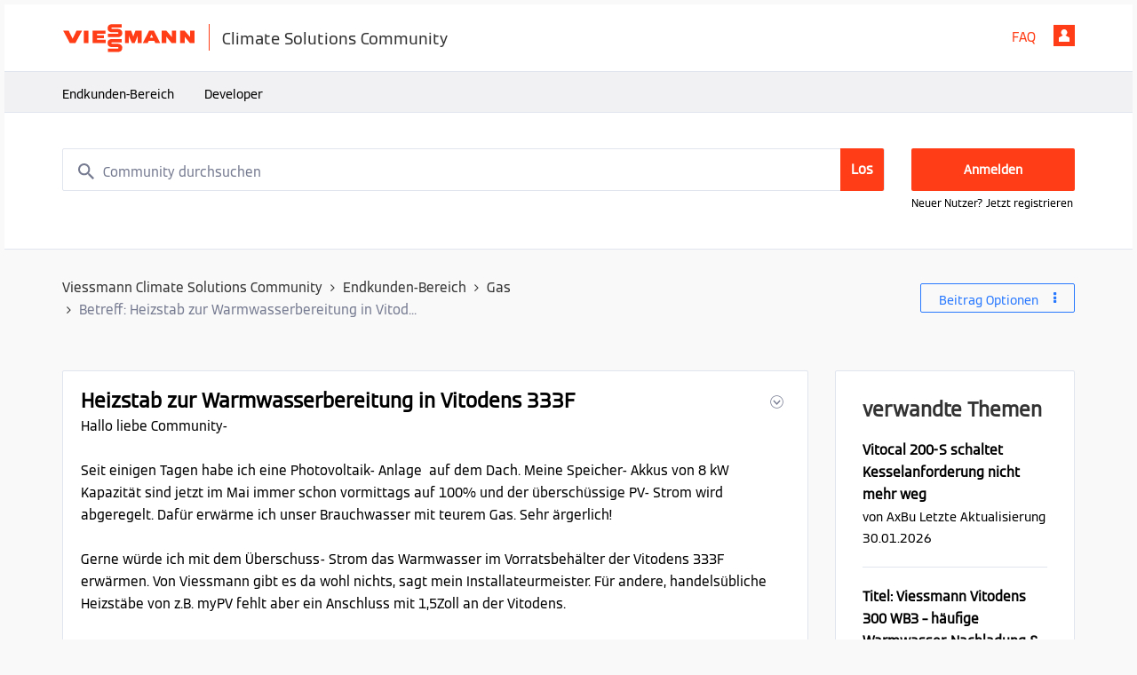

--- FILE ---
content_type: text/html; charset=UTF-8
request_url: https://community.viessmann.de/t5/Gas/Heizstab-zur-Warmwasserbereitung-in-Vitodens-333F/m-p/336404/highlight/true
body_size: 1935
content:
<!DOCTYPE html>
<html lang="en">
<head>
    <meta charset="utf-8">
    <meta name="viewport" content="width=device-width, initial-scale=1">
    <title></title>
    <style>
        body {
            font-family: "Arial";
        }
    </style>
    <script type="text/javascript">
    window.awsWafCookieDomainList = ['www.viessmann-community.com','community.viessmann.de'];
    window.gokuProps = {
"key":"AQIDAHjcYu/GjX+QlghicBgQ/7bFaQZ+m5FKCMDnO+vTbNg96AHZ4WDspB1aFJyVQH2dkUBmAAAAfjB8BgkqhkiG9w0BBwagbzBtAgEAMGgGCSqGSIb3DQEHATAeBglghkgBZQMEAS4wEQQM7W6WqUCbHzul4jDCAgEQgDu69PTxw/7akKqxxDbZaXLC4vs4UibAla0yObX4jAjWnHi++X1x+9kjy7qUhd1j/dlv+Ad8Wd1vFcvx4w==",
          "iv":"EkQVFQE5rgAADGY+",
          "context":"AlnoxcTopVErLWSLDfgqql8HtDpMvcxBQPgq4jFT07QRehXzPODd8vIufLcObj9Hq8EkL6h8cDJexID3+l6rGzW7hAcfHkEZJBMlLaYsZ/GtYeZDcfM02460g6Aik1xN7ZJFF6HM5qNfwcb266TH+UGz+cy9IM/p2IHuuVX8YHBNts/F8Wm5vaCXjn4gVoEnLHzEh45KjIQGxEx/pEltHm53ueePFp3d4+NGNUQWasdxwV2J22uBKV2qccMeAlCsbUZegAENSvOoHOG3NLeCqSQrQKVp7PKwYll4rz/OtyWVU0RMRe+AUGzVmL+bstrNahdci+3A+qshEzd3NaeXNXjKNCAs0Zkphv0eOMgDcBDmRkbLLH8KonkzE4cz3zEw0srtaeAyQ1JYiGY9A6y95t2ApWaxMtrS8SMiAFA="
};
    </script>
    <script src="https://bc0439715fa6.967eb88d.us-east-2.token.awswaf.com/bc0439715fa6/9aefd2eba9c3/76bfc4bbc641/challenge.js"></script>
</head>
<body>
    <div id="challenge-container"></div>
    <script type="text/javascript">
        AwsWafIntegration.saveReferrer();
        AwsWafIntegration.checkForceRefresh().then((forceRefresh) => {
            if (forceRefresh) {
                AwsWafIntegration.forceRefreshToken().then(() => {
                    window.location.reload(true);
                });
            } else {
                AwsWafIntegration.getToken().then(() => {
                    window.location.reload(true);
                });
            }
        });
    </script>
    <noscript>
        <h1>JavaScript is disabled</h1>
        In order to continue, we need to verify that you're not a robot.
        This requires JavaScript. Enable JavaScript and then reload the page.
    </noscript>
</body>
</html>